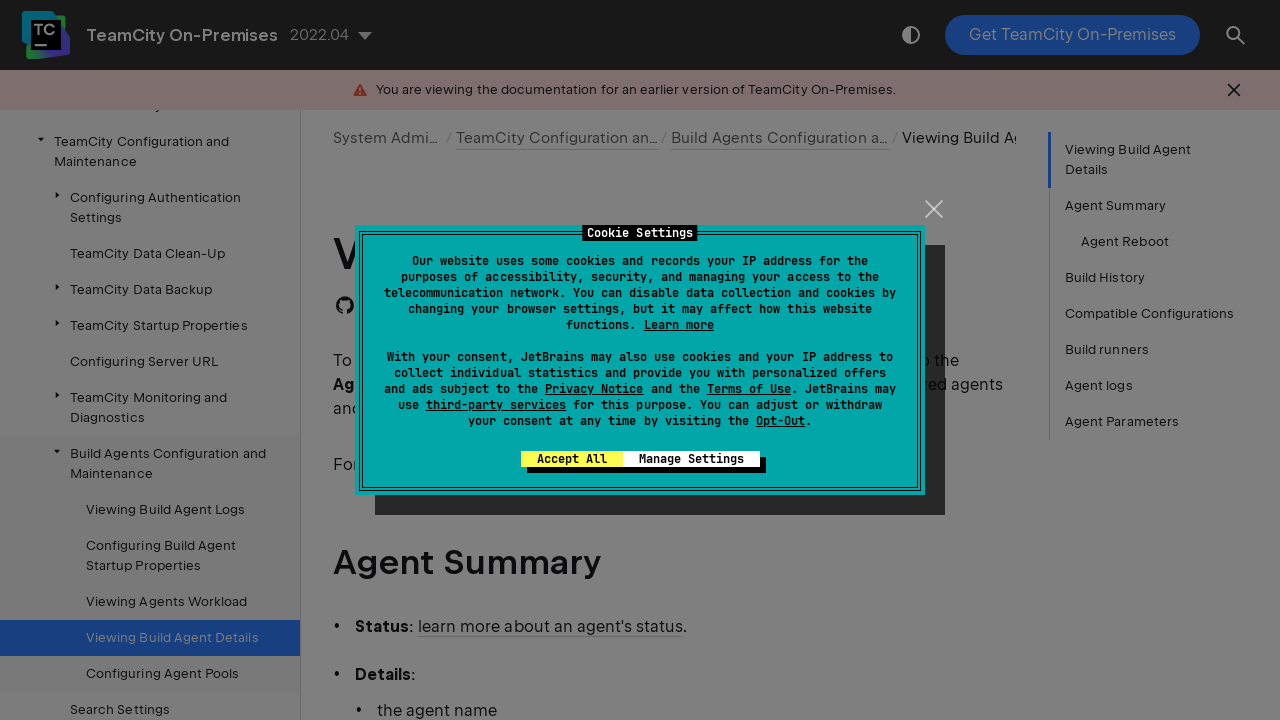

--- FILE ---
content_type: text/html
request_url: https://www.jetbrains.com/help/teamcity/2022.04/viewing-build-agent-details.html
body_size: 3941
content:
<!DOCTYPE html SYSTEM "about:legacy-compat"><html lang="en-US" data-preset="contrast" data-primary-color="#307FFF"><head><meta charset="UTF-8"></meta><meta name="robots" content="noindex"></meta>  <meta name="built-on" content="2024-05-31T11:12:28.615138117" /><meta name="build-number" content="109" />    <meta name="keywords" content="">   <script> (function(w,d,s,l,i){w[l]=w[l]||[];w[l].push({'gtm.start': new Date().getTime(),event:'gtm.js'});var f=d.getElementsByTagName(s)[0], j=d.createElement(s),dl=l!='dataLayer'?'&amp;l='+l:'';j.async=true;j.src= '//www.googletagmanager.com/gtm.js?id='+i+dl;f.parentNode.insertBefore(j,f);})(window,document,'script','dataLayer','GTM-5P98'); </script><script src="https://resources.jetbrains.com/storage/help-app/v6/analytics.js"></script>  <title>Viewing Build Agent Details | TeamCity On-Premises Documentation</title><script id="virtual-toc-data" type="application/json">[{"id":"Agent+Summary","level":0,"title":"Agent Summary","anchor":"#Agent+Summary"},{"id":"Agent+Reboot","level":1,"title":"Agent Reboot","anchor":"#Agent+Reboot"},{"id":"Build+History","level":0,"title":"Build History","anchor":"#Build+History"},{"id":"Compatible+Configurations","level":0,"title":"Compatible Configurations","anchor":"#Compatible+Configurations"},{"id":"Build+runners","level":0,"title":"Build runners","anchor":"#Build+runners"},{"id":"Agent+logs","level":0,"title":"Agent logs","anchor":"#Agent+logs"},{"id":"Agent+Parameters","level":0,"title":"Agent Parameters","anchor":"#Agent+Parameters"}]</script><script id="topic-shortcuts" type="application/json">{}</script>    <link href="https://resources.jetbrains.com/storage/help-app/v6/app.css" rel="stylesheet" />   <link rel="icon" href="https://resources.jetbrains.com/storage/products/jetbrains/img/icons/favicon.ico" sizes="any" /><!-- 32×32 --><link rel="icon" href="https://resources.jetbrains.com/storage/products/jetbrains/img/icons/icon.svg" type="image/svg+xml" /><link rel="apple-touch-icon" href="https://resources.jetbrains.com/storage/products/jetbrains/img/icons/apple-touch-icon.png" /><!-- 180×180 --><link rel="manifest" href="https://www.jetbrains.com/site.webmanifest" /><meta name="apple-mobile-web-app-title" content="JetBrains" /><meta name="application-name" content="JetBrains" /><meta name="msapplication-TileColor" content="#000000" /><meta name="theme-color" content="#000000" />  <meta name="image" content="https://resources.jetbrains.com/storage/products/teamcity/img/meta/preview.png" /><!-- Open Graph --><meta property="og:title" content="Viewing Build Agent Details | TeamCity On-Premises" /><meta property="og:description" content="" /><meta property="og:image" content="https://resources.jetbrains.com/storage/products/teamcity/img/meta/preview.png" /><meta property="og:site_name" content="TeamCity On-Premises Help" /><meta property="og:type" content="website" /><meta property="og:locale" content="en_US" /><meta property="og:url" content="https://www.jetbrains.com/help/teamcity/2022.04/viewing-build-agent-details.html" /><!-- End Open Graph --><!-- Twitter Card --><meta name="twitter:card" content="summary_large_image" /><meta name="twitter:site" content="@teamcity" /><meta name="twitter:title" content="Viewing Build Agent Details | TeamCity On-Premises" /><meta name="twitter:description" content="" /><meta name="twitter:creator" content="@teamcity" /><meta name="twitter:image:src" content="https://resources.jetbrains.com/storage/products/teamcity/img/meta/preview.png" /><!-- End Twitter Card --><!-- Schema.org WebPage --><script type="application/ld+json"> { "@context": "http://schema.org", "@type": "WebPage", "@id": "https://www.jetbrains.com/help/teamcity/2022.04/viewing-build-agent-details.html#webpage", "url": "https://www.jetbrains.com/help/teamcity/2022.04/viewing-build-agent-details.html", "name": "Viewing Build Agent Details | TeamCity On-Premises", "description": "", "image": "https://resources.jetbrains.com/storage/products/teamcity/img/meta/preview.png", "inLanguage":"en-US" }</script><!-- End Schema.org --><!-- Schema.org WebSite --><script type="application/ld+json"> { "@type": "WebSite", "@id": "https://www.jetbrains.com/help/teamcity/#website", "url": "https://www.jetbrains.com/help/teamcity/", "name": "TeamCity On-Premises Help" }</script><!-- End Schema.org --></meta></meta></meta></meta></head>        <body data-id="viewing-build-agent-details" data-main-title="Viewing Build Agent Details" data-template="article" data-breadcrumbs="System Administration///teamcity-configuration-and-maintenance.md|TeamCity Configuration and Maintenance///build-agents-configuration-and-maintenance.md|Build Agents Configuration and Maintenance" data-article-props="{&quot;seeAlso&quot;:[{&quot;title&quot;:&quot;Concepts&quot;,&quot;links&quot;:[{&quot;url&quot;:&quot;build-agent.html&quot;,&quot;text&quot;:&quot;Build Agent&quot;}]},{&quot;title&quot;:&quot;Installation and Upgrade&quot;,&quot;links&quot;:[{&quot;url&quot;:&quot;install-and-start-teamcity-server.html&quot;,&quot;text&quot;:&quot;Installing and Running Additional Build Agents&quot;}]}],&quot;seeAlsoStyle&quot;:&quot;links&quot;}" data-edit-url="https://github.com/JetBrains/teamcity-documentation/edit/2022.04/topics/viewing-build-agent-details.md">  <div class="wrapper"><main class="panel _main"><header class="panel__header"><div class="container"><h3>TeamCity On-Premises 2022.04 Help</h3><div class="shortcuts-switcher"><label for="switch-shortcuts">Keymap:</label><select class="select _shortcuts" height="1" id="switch-shortcuts">  </select></div><div class="panel-trigger"></div></div></header><section class="panel__content"><div class="container"><article class="article" data-shortcut-switcher="inactive"><h1 data-toc="viewing-build-agent-details" id="viewing-build-agent-details.md">Viewing Build Agent Details</h1> <div class="micro-format" data-content="{&quot;microFormat&quot;:[]}"></div> <p id="745d8f0a">To view the state and information about an agent, click its name or navigate to the <b id="e1551349" class="">Agents</b> page, find the agent in the list of connected, disconnected or authorized agents and click its name.</p><p id="3169276a">For each connected agent TeamCity provides the following information:</p><section class="chapter"><h2 id="Agent+Summary" data-toc="Agent+Summary">Agent Summary</h2><ul class="list _bullet" id="108e8f23"><li class="list__item" id="f139ac33"><p><b id="54d9c094" class="">Status</b>: <a href="build-agent.html" id="1902c471">learn more about an agent's status</a>.</p></li><li class="list__item" id="ae19be8"><p><b id="369e4081" class="">Details</b>: </p><ul class="list _bullet" id="763c6d06"><li class="list__item" id="4fa3be98"><p>the agent name</p></li><li class="list__item" id="1eaf0b88"><p>the agent host IP address</p></li><li class="list__item" id="aae41f59"><p>the port used by the TeamCity server to connect to the agent</p></li><li class="list__item" id="7bf21f78"><p>the communication <a href="install-and-start-teamcity-agents.html" id="50564ead">protocol</a> used for data transfers between the agent and the server</p></li><li class="list__item" id="2b56abba"><p>the agent operating system</p></li><li class="list__item" id="172a254b"><p>CPU rank: the result of the bundled CPU benchmark. Note that the benchmark results can depend on the JVM version and options used by the agent. For example, <code class="code ">-server</code> JVM option has a significant influence on the results. CPU benchmark also affects the way how the server distributes builds among agents. If a build duration estimate cannot be calculated for an agent (there were no builds in the history ran on this agent), TeamCity chooses the fastest agent basing on the CPU benchmark value.</p></li><li class="list__item" id="91d20182"><p>the <a href="configuring-agent-pools.html" id="981214ac">pool</a> the agent belongs to</p></li><li class="list__item" id="59c6ba51"><p>the agent launcher version</p></li></ul></li><li class="list__item" id="f1fb8ee7"><p>If there is a <b id="cfa0cdcd" class="">running build</b> on the agent, the page displays information on the build with the link to the <a href="working-with-build-results.html" id="b099d315">build results</a>.</p></li><li class="list__item" id="5ed8b458"><p><b id="6085ed7" class="">Miscellaneous</b>: this section provides the options to </p><ul class="list _bullet" id="67e5244e"><li class="list__item" id="9e2a9f8b"><p><a href="clean-checkout.html" id="b0a55e00">Clean sources on the agent</a></p></li><li class="list__item" id="b78a5e55"><p>Open Remote Desktop: available for agents running on the Windows operating system if the RDP client is installed and registered on the agent.</p></li><li class="list__item" id="97ae5e37"><p>Reboot Agent Machine: available to users with <em id="6ed63711" class="">Reboot build agent machines</em> permissions. Click the link and confirm the reboot action. By default, the TeamCity agent will wait until the current build finishes. Deselect the checkbox and click Reboot to restart the agent immediately.<br /> Additional configuration of the reboot command is possible. See <a href="#Agent+Reboot" id="cb51cc74">Agent Reboot</a>.</p></li><li class="list__item" id="46bb2dc7"><p>Dump threads on agent</p></li></ul></li></ul><section class="chapter"><h3 id="Agent+Reboot" data-toc="Agent+Reboot">Agent Reboot</h3><p id="97b0a8f4">Agent reboot is performed by executing an OS-specific command. Under certain circumstances the command might need customization specific to the OS environment. Additional configuration might be required if the default reboot command fails.</p><p id="f520b88c">To tweak the agent reboot, add the <code class="code ">teamcity.agent.reboot.command</code> agent configuration parameter to the <a href="configure-agent-installation.html" id="4f5ff537"><code class="code ">buildagent.properties</code></a> file with the command to execute when reboot is required. Example configuration:</p><div class="code-block" data-lang="bash" data-anchors="[61a28e99]">teamcity.agent.reboot.command=sudo shutdown -r 60
</div><p id="80e82e91">or</p><div class="code-block" data-lang="bash" data-anchors="[aa4127da]">teamcity.agent.reboot.command=shutdown -r -t 60 -c "TeamCity Agent reboot command" -f
</div></section></section><section class="chapter"><h2 id="Build+History" data-toc="Build+History">Build History</h2><p id="86c2dc0a">Shows the builds that were run on the agent.</p></section><section class="chapter"><h2 id="Compatible+Configurations" data-toc="Compatible+Configurations">Compatible Configurations</h2><p id="65a129e1">Displays compatible and incompatible build configurations with the reason of incompatibility.</p></section><section class="chapter"><h2 id="Build+runners" data-toc="Build+runners">Build runners</h2><p id="cf701b48">Lists build runners supported by build agent.</p></section><section class="chapter"><h2 id="Agent+logs" data-toc="Agent+logs">Agent logs</h2><p id="edf0197f">The page allows viewing and downloading the logs.</p></section><section class="chapter"><h2 id="Agent+Parameters" data-toc="Agent+Parameters">Agent Parameters</h2><p id="c58ecd23">The tab lists system properties, environment variables, and configuration parameters. Refer to the <a href="configuring-build-parameters.html" id="e4738ec3">Configuring Build Parameters</a> page for more information on different types of parameters.</p></section><div class="last-modified"> Last modified: 28 March 2022</div><div data-feedback-placeholder="true"></div><div class="navigation-links _bottom">   <a class="navigation-links__prev" href="viewing-agents-workload.html">Viewing Agents Workload</a>   <a class="navigation-links__next" href="configuring-agent-pools.html">Configuring Agent Pools</a>   </div></article>  </div></section></main></div>  <script src="https://resources.jetbrains.com/storage/help-app/v6/app.js"></script>  </body></html>